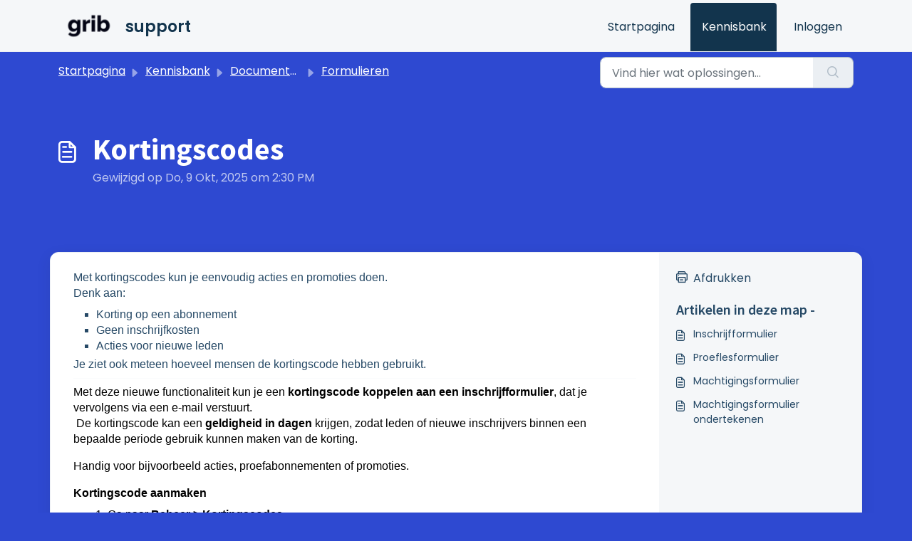

--- FILE ---
content_type: application/javascript
request_url: https://getgrib.freshdesk.com/assets/cdn/portal/scripts/locales/nl.js
body_size: -330
content:
(window.webpackJsonp=window.webpackJsonp||[]).push([[76],{230:function(e,t){I18n.translations||(I18n.translations={}),I18n.translations.nl=I18n.extend(I18n.translations.nl||{},{enduser_marketplace:{error_messages:{global:{empty_message:"Het opgevraagde bericht is leeg",notify:{empty_type:"De notificatiesoort is leeg",invalid_type:"Niet ondersteunde notificatiesoort"}},ticket:{invalid_field:"Ongeldig ticketveld :: %{ticketFieldName}",invalid_value:"'waarde' is leeg",set_options:{invalid_options:"Onjuiste opties opgegeven",invalid_tag:"Kan opties niet instellen voor ticketveld '%{fieldName}'",invalid_value:"'waarde' moet een reeks van optiewaarden zijn"}}},ok_message:"ok"},portal_elements:{any:"Elke",cancel:"Annuleren",choose_more:"Kies Meer",close:"Sluiten",confirm:{title:"Bevestig Titel"},default_placeholder:"Invoeren ",dropdown_default:"Kiezen...",error_messages:{liquid_tag_not_closed:"aangepast element '%{tagName}' is niet gesloten"},mandatory_fields_notice:"Fields marked %{asterisk} are mandatory",next:"Volgende  &gt;",none:"Geen",pagination:"Paginanavigatie",previous:"&lt;  Vorige",raised_by_placeholder:"Voer naam of e-mailadres in",save:"Opslaan",select_issue_type:"Select issue type",toggle_quoted_text:"Schakel geciteerde tekst in"},portal_js_translations:{add:"Toevoegen",archive_tickets:{archived:"Gearchiveerd"},at:"om",attachment_upload:{cumulative_size_exceeded:"Bestand mag samen niet groter zijn dan %{size}",extension_blocked:"Uw type bijlage(n) wordt/worden niet ondersteund.",header:"Bijlage",individual_size_exceeded:"Bestand mag niet groter zijn dan %{size}"},change:"Wijzigen",chevron:"Chevron",confirm_navigate:"Weet u het zeker? Uw wijzigingen worden wellicht niet opgeslagen",discussions:{follow:"Volgen",following:"Volgend",solve:"Markeren als opgelost",solved:"Markeren als onopgelost",votes:"Stemmen"},email_bot:{cta_no:"Nee",cta_yes:"Ja, ticket sluiten",failure_msg:"Het spijt ons. Ons team zal binnenkort contact met u opnemen.",heading:"Beantwoordt dit artikel uw vraag?",other_articles:"Jammer! Misschien kunnen deze artikelen u helpen.",sub_text:"Zo ja, dan sluiten we uw ticket.",success_msg:"We zijn blij dat dit artikel nuttig was bij het beantwoorden van uw vraag."},flatpickr_translations:{months:{longhand:["January","February","March","April","May","June","July","August","September","October","November","December"],shorthand:["Jan","Feb","Mar","Apr","May","Jun","Jul","Aug","Sep","Oct","Nov","Dec"]},weekdays:{longhand:["Monday","Tuesday","Wednesday","Thursday","Friday","Saturday","Sunday"],shorthand:["Mo","Tu","We","Th","Fr","Sa","Su"]}},lightbox:{of:"van"},new_ticket:{any_cc_placeholder_text:"Bijvoorbeeld: abc@gmail.com",cc_add_text:"Voer een geldig e-mailadres in om een cc toe te voegen",cc_unique_text:"E-mailadres bestaat al",company_cc_placeholder_text:"Selecteer contacten uit ",contractor_cc_placeholder_text:"Naam of e-mailadres van het geselecteerde bedrijf",multi_select_placeholder_text:"Kiezen..."},please_enter_one_or_more:"Voer 1 of meer tekens in",saving:"Opslaan",search:{sr_focus_msg:"Populaire artikelen en recente zoekopdrachten zijn beschikbaar met pijl omlaag",sr_no_result_msg:"Er zijn geen resultaten gevonden",sr_result_msg:"resultaat gevonden, ga met de pijl omlaag"},tickets:{add_multiple_cc:"Voeg meerdere CC e-mails toe gescheiden door ','",created_on:"Aangemaakt door <span class='emphasize'>%{username}</span> op <span class='emphasize'>%{date}</span> - via %{source}",created_on_same_user:"Aangemaakt op <span class='emphasize'>%{date}</span> - via %{source}",filter:{show_less:"Minder tonen",show_more:"Meer weergeven"},max_cc:"U kunt maar %{count} cc e-mails selecteren",max_user:"U kunt maar %{count} gebruiker selecteren",no_tickets:"U heeft geen tickets in deze weergave"},view_all:"Alles weergeven",view_less:"Minder weergeven",view_more:"Meer weergeven"},portal_validation:{confirm_password:"Moet hetzelfde zijnn als Nieuw wachtwoord",decimal:"Voer geldig getal in met maximaal 2 decimalen",email:"Voer geldig e-mailadres in",number:"Voer geldig getal in",required:"Dit is een vereist veld",unique:"E-mail is al aanwezig",url:"Voer geldige URL in"}})}},[[230,0]]]);

--- FILE ---
content_type: application/javascript
request_url: https://getgrib.freshdesk.com/assets/cdn/portal/scripts/integrations.js
body_size: -1013
content:
(window.webpackJsonp=window.webpackJsonp||[]).push([[44],{266:function(e,t,n){"use strict";n.r(t);var r=n(28);if(function(){function e(){dataLayer.push(arguments)}if(window.store.googleAnalytics){var t=window.store.googleAnalytics,n=t.account_number,a=t.domain,o=t.ga4;if(n){var i;o?(window.dataLayer=window.dataLayer||[],e("js",new Date),a&&e("set","linker",{domains:[a]}),e("config",n),i="https://www.googletagmanager.com/gtag/js?id=".concat(n)):(window._gaq=window._gaq||[],window._gaq.push(["_setAccount",n]),window._gaq.push(["_addDevId","00P19"]),a&&window._gaq.push(["_setDomainName",a]),window._gaq.push(["_trackPageview"]),i="".concat("https:"===document.location.protocol?"https://ssl":"http://www",".google-analytics.com/ga.js"));var u={type:"text/javascript",async:!0,src:i};Object(r.a)(u,!0)}}}(),function(){if(window.store.freshchat){var e=window.store,t=e.currentLocale,n=e.account.id,a=e.portal.id,o=e.user;o=void 0===o?{}:o;var i=o.name,u=o.email,c=e.freshchat,s=c.token,l=c.visitor_widget_host_url,f=c.autofaq_enabled,d=c.freddy_bot_status,p=c.freddy_bot_widget_config,h=c.csp_nonce,m={src:"".concat(l,"/js/widget.js")},g={token:s,host:l};f&&d&&(g.locale=t,g.meta={fw_product:"freshdesk",fw_product_acc_id:n.toString(),fw_group_id:a.toString()},g.config=p),u&&i&&(g.externalId=u,g.firstName=i,g.email=u),h&&(g.cspNonce=h),Object(r.a)(m,!0).then(function(){window.jQuery(document).ready(function(){window.fcWidget.init(g)})})}}(),window.store.freddy_bot){var a=window.store,o=a.user,i=o.name,u=o.email,c=a.freddy_bot,s=c.widget_code_src,l=c.freshdesk_product_id,f=c.external_id,d=c.widget_code_env,p=c.widget_code_self_init,h=c.widget_code_init_type,m=c.widget_code_region;!function(){if(!document.getElementById("spd-busns-spt")){var e={id:"spd-busns-spt",async:!0,src:s,"data-prdct-hash":l,"data-ext-client-id":f,"data-env":d,"data-self-init":p,"data-init-type":h,"data-region":m};Object(r.a)(e,!0).then(function(){window.Freshbots.initiateWidget({getClientParams:function(){return{"cstmr::nm":i,"cstmr::eml":u}}})})}}()}},28:function(e,t,n){"use strict";var r=n(3),a=n.n(r),o=function(e){var t=arguments.length>1&&void 0!==arguments[1]?arguments[1]:!1,n=document.createElement("script");Object.entries(e).forEach(function(e){var t=a()(e,2),r=t[0],o=t[1],i="boolean"==typeof o?"":o;n.setAttribute(r,i)});var r=t?"head":"body",o=document.querySelector("".concat(r," script"));return o.parentNode.insertBefore(n,o),new Promise(function(e,t){n.onload=function(){e.apply(void 0,arguments)},n.onerror=function(){t(new Error("Error in loading scripts"))}})};t.a=o}},[[266,0]]]);